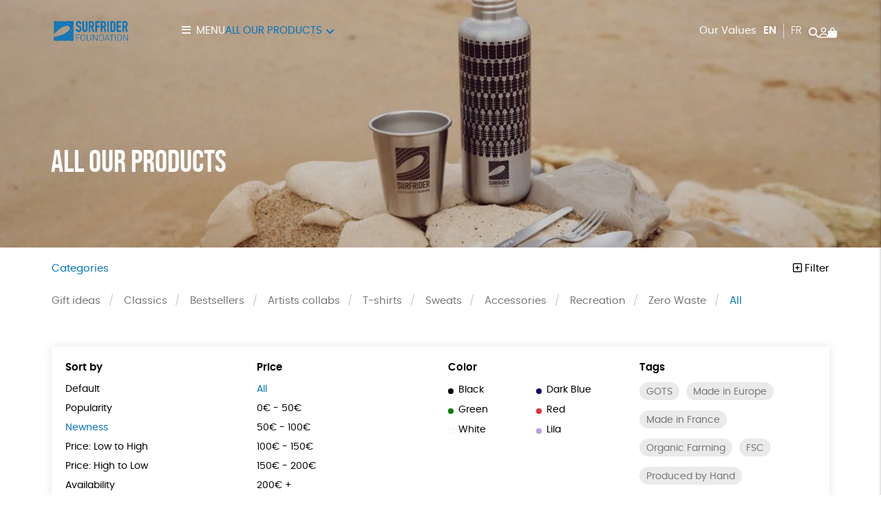

--- FILE ---
content_type: text/html; charset=UTF-8
request_url: https://shop.surfrider.eu/en/all-our-products/?orderby=newness&color=pink&product_tag=pefc
body_size: 12732
content:
<!DOCTYPE html><html lang=en-GB prefix="og: https://ogp.me/ns#"><head><meta http-equiv="Content-Type" content="text/html; charset=UTF-8"><meta name="viewport" content="width=device-width, initial-scale=1, maximum-scale=5.0"><link rel=preconnect href=https://www.googletagmanager.com><link rel=alternate href=https://shop.surfrider.eu/en/all-our-products/ hreflang=en><link rel=alternate href=https://shop.surfrider.eu/tous-nos-produits/ hreflang=fr><title>All our products &bull; Surfrider Foundation Europe Official Store</title><meta name="description" content="Products Archive &bull; Surfrider Foundation Europe Official Store"><meta name="robots" content="follow, index, max-snippet:-1, max-video-preview:-1, max-image-preview:large"><link rel=canonical href=https://shop.surfrider.eu/en/all-our-products/ ><meta property="og:locale" content="en_GB"><meta property="og:type" content="article"><meta property="og:title" content="All our products &bull; Surfrider Foundation Europe Official Store"><meta property="og:description" content="Products Archive &bull; Surfrider Foundation Europe Official Store"><meta property="og:url" content="https://shop.surfrider.eu/en/all-our-products/"><meta property="og:site_name" content="Surfrider Foundation Europe Official Store"><meta name="twitter:card" content="summary_large_image"><meta name="twitter:title" content="All our products &bull; Surfrider Foundation Europe Official Store"><meta name="twitter:description" content="Products Archive &bull; Surfrider Foundation Europe Official Store"><link rel=dns-prefetch href=//assets.pinterest.com><link rel=dns-prefetch href=//capi-automation.s3.us-east-2.amazonaws.com><style id=wp-img-auto-sizes-contain-inline-css>img:is([sizes=auto i],[sizes^="auto," i]){contain-intrinsic-size:3000px 1500px}</style><link rel=stylesheet href=https://shop.surfrider.eu/wp-content/cache/minify/74606.css media=all><link rel=stylesheet href=https://shop.surfrider.eu/wp-content/cache/minify/2f3fe.css media=all><link rel=stylesheet href=https://shop.surfrider.eu/wp-content/cache/minify/de657.css media=all><link rel=stylesheet href=https://shop.surfrider.eu/wp-content/cache/minify/c63c1.css media=all><link rel=stylesheet href=https://shop.surfrider.eu/wp-content/cache/minify/fe14e.css media=all><link rel=stylesheet href=https://shop.surfrider.eu/wp-content/cache/minify/f02d5.css media=all> <script src=https://shop.surfrider.eu/wp-includes/js/jquery/jquery.js id=jquery-js></script> <script src=https://shop.surfrider.eu/wp-content/plugins/woocommerce/assets/js/jquery-blockui/jquery.blockUI.min.js id=wc-jquery-blockui-js defer=defer data-wp-strategy=defer></script> <script id=wc-add-to-cart-js-extra>var wc_add_to_cart_params = {"ajax_url":"/wp-admin/admin-ajax.php","wc_ajax_url":"/en/?wc-ajax=%%endpoint%%","i18n_view_cart":"View basket","cart_url":"https://shop.surfrider.eu/en/cart/","is_cart":"","cart_redirect_after_add":"no"};
//# sourceURL=wc-add-to-cart-js-extra</script> <script src=https://shop.surfrider.eu/wp-content/plugins/woocommerce/assets/js/frontend/add-to-cart.min.js id=wc-add-to-cart-js defer=defer data-wp-strategy=defer></script> <script src=https://shop.surfrider.eu/wp-content/plugins/woocommerce/assets/js/js-cookie/js.cookie.min.js id=wc-js-cookie-js defer=defer data-wp-strategy=defer></script> <script id=woocommerce-js-extra>var woocommerce_params = {"ajax_url":"/wp-admin/admin-ajax.php","wc_ajax_url":"/en/?wc-ajax=%%endpoint%%","i18n_password_show":"Show password","i18n_password_hide":"Hide password"};
//# sourceURL=woocommerce-js-extra</script> <script src=https://shop.surfrider.eu/wp-content/plugins/woocommerce/assets/js/frontend/woocommerce.min.js id=woocommerce-js defer=defer data-wp-strategy=defer></script> <link rel=https://api.w.org/ href=https://shop.surfrider.eu/wp-json/ ><meta name="p:domain_verify" content="668b0e821053dae80699a71e24024a7c"><meta name="google-site-verification" content="OxGOdsL6c8i8-bwtMvkm187HfaseM7om5oCsptc9KMA"><style>/*<![CDATA[*/:root{--color:#0073be;--darkcolor:#1a3047}.complementary-donation th span.donation:before{background-image:url('https://shop.surfrider.eu/wp-content/uploads/2022/03/solidarity-90x84.png')}/*]]>*/</style> <script>window.dataLayer = window.dataLayer || [];
window.dataLayer.push({'language': 'en'});
var rg_items = [];</script> <script>(function(w,d,s,l,i){w[l]=w[l]||[];w[l].push({'gtm.start':
new Date().getTime(),event:'gtm.js'});var f=d.getElementsByTagName(s)[0],
j=d.createElement(s),dl=l!='dataLayer'?'&l='+l:'';j.async=true;j.src=
'https://www.googletagmanager.com/gtm.js?id='+i+dl;f.parentNode.insertBefore(j,f);
})(window,document,'script','dataLayer','GTM-5TSCBJD');</script>  <noscript><style>.woocommerce-product-gallery{opacity:1 !important}</style></noscript> <script >!function(f,b,e,v,n,t,s){if(f.fbq)return;n=f.fbq=function(){n.callMethod?
					n.callMethod.apply(n,arguments):n.queue.push(arguments)};if(!f._fbq)f._fbq=n;
					n.push=n;n.loaded=!0;n.version='2.0';n.queue=[];t=b.createElement(e);t.async=!0;
					t.src=v;s=b.getElementsByTagName(e)[0];s.parentNode.insertBefore(t,s)}(window,
					document,'script','https://connect.facebook.net/en_US/fbevents.js');</script>  <script >fbq('init', '1899042566861352', {}, {
    "agent": "woocommerce_2-10.4.3-3.5.15"
});

				document.addEventListener( 'DOMContentLoaded', function() {
					// Insert placeholder for events injected when a product is added to the cart through AJAX.
					document.body.insertAdjacentHTML( 'beforeend', '<div class=\"wc-facebook-pixel-event-placeholder\"></div>' );
				}, false );</script> <style class=wp-fonts-local>@font-face{font-family:Poppins;font-style:normal;font-weight:300;font-display:swap;src:url('https://shop.surfrider.eu/wp-content/themes/rgshop-3/assets/fonts/poppins-light-webfont.woff2') format('woff2')}@font-face{font-family:Poppins;font-style:italic;font-weight:400;font-display:swap;src:url('https://shop.surfrider.eu/wp-content/themes/rgshop-3/assets/fonts/poppins-lightitalic-webfont.woff2') format('woff2')}@font-face{font-family:Poppins;font-style:normal;font-weight:400;font-display:swap;src:url('https://shop.surfrider.eu/wp-content/themes/rgshop-3/assets/fonts/poppins-regular-webfont.woff2') format('woff2')}@font-face{font-family:Poppins;font-style:italic;font-weight:400;font-display:swap;src:url('https://shop.surfrider.eu/wp-content/themes/rgshop-3/assets/fonts/poppins-italic-webfont.woff2') format('woff2')}@font-face{font-family:Poppins;font-style:normal;font-weight:500;font-display:swap;src:url('https://shop.surfrider.eu/wp-content/themes/rgshop-3/assets/fonts/poppins-semibold-webfont.woff2') format('woff2')}@font-face{font-family:Poppins;font-style:italic;font-weight:500;font-display:swap;src:url('https://shop.surfrider.eu/wp-content/themes/rgshop-3/assets/fonts/poppins-semibolditalic-webfont.woff2') format('woff2')}@font-face{font-family:Poppins;font-style:normal;font-weight:700;font-display:swap;src:url('https://shop.surfrider.eu/wp-content/themes/rgshop-3/assets/fonts/poppins-bold-webfont.woff2') format('woff2')}@font-face{font-family:Poppins;font-style:italic;font-weight:700;font-display:swap;src:url('https://shop.surfrider.eu/wp-content/themes/rgshop-3/assets/fonts/poppins-bolditalic-webfont.woff2') format('woff2')}@font-face{font-family:"Bebas Neue";font-style:regular;font-weight:normal;font-display:swap;src:url('https://shop.surfrider.eu/wp-content/themes/rgshop-3/assets/fonts/bebasneue-regular-webfont.woff2') format('woff2')}</style><link rel=icon href=https://shop.surfrider.eu/wp-content/uploads/2022/03/cropped-favicon-32x32.png sizes=32x32><link rel=icon href=https://shop.surfrider.eu/wp-content/uploads/2022/03/cropped-favicon-192x192.png sizes=192x192><link rel=apple-touch-icon href=https://shop.surfrider.eu/wp-content/uploads/2022/03/cropped-favicon-180x180.png><meta name="msapplication-TileImage" content="https://shop.surfrider.eu/wp-content/uploads/2022/03/cropped-favicon-270x270.png"> <script async src="https://www.googletagmanager.com/gtag/js?id=AW-1036496008"></script> <script>window.dataLayer = window.dataLayer || [];
			function gtag() { dataLayer.push(arguments); }
			gtag( 'consent', 'default', {
				analytics_storage: 'denied',
				ad_storage: 'denied',
				ad_user_data: 'denied',
				ad_personalization: 'denied',
				region: ['AT', 'BE', 'BG', 'HR', 'CY', 'CZ', 'DK', 'EE', 'FI', 'FR', 'DE', 'GR', 'HU', 'IS', 'IE', 'IT', 'LV', 'LI', 'LT', 'LU', 'MT', 'NL', 'NO', 'PL', 'PT', 'RO', 'SK', 'SI', 'ES', 'SE', 'GB', 'CH'],
				wait_for_update: 500,
			} );
			gtag('js', new Date());
			gtag('set', 'developer_id.dOGY3NW', true);
			gtag("config", "AW-1036496008", { "groups": "GLA", "send_page_view": false });</script> <link rel=stylesheet href=https://shop.surfrider.eu/wp-content/cache/minify/a7589.css media=all></head><body class="archive post-type-archive post-type-archive-product wp-custom-logo wp-theme-rgshop-3 theme-rgshop-3 woocommerce-shop woocommerce woocommerce-page woocommerce-no-js fixed-header transparent-header"><header class=site-header><div class=container><div class=header-wrapper><div class="burger hide-on-large-only"> <a href=#slide-out data-target=slide-out class="sidenav-trigger burger-icon"><span class=screen-reader-text>menu</span></a></div><div class=site-logo> <a href=https://shop.surfrider.eu/en class=site-title><img width=990 height=427 src=https://shop.surfrider.eu/wp-content/uploads/2022/12/cropped-SF-Horizontal-Logo_RGB_Blue-Logo-990x427.png class=logo alt="Surfrider Foundation Europe Official Store" decoding=async fetchpriority=high srcset="https://shop.surfrider.eu/wp-content/uploads/2022/12/cropped-SF-Horizontal-Logo_RGB_Blue-Logo-990x427.png 990w, https://shop.surfrider.eu/wp-content/uploads/2022/12/cropped-SF-Horizontal-Logo_RGB_Blue-Logo-1600x690.png 1600w, https://shop.surfrider.eu/wp-content/uploads/2022/12/cropped-SF-Horizontal-Logo_RGB_Blue-Logo-768x331.png 768w, https://shop.surfrider.eu/wp-content/uploads/2022/12/cropped-SF-Horizontal-Logo_RGB_Blue-Logo-1536x662.png 1536w, https://shop.surfrider.eu/wp-content/uploads/2022/12/cropped-SF-Horizontal-Logo_RGB_Blue-Logo-2048x883.png 2048w, https://shop.surfrider.eu/wp-content/uploads/2022/12/cropped-SF-Horizontal-Logo_RGB_Blue-Logo-90x39.png 90w" sizes="(max-width: 990px) 100vw, 990px"></a></div><div class="nav hide-on-med-and-down"><ul id=nav-menu class=nav-menu><li id=menu-item-13563 class="burger menu-item menu-item-type-custom menu-item-object-custom menu-item-13563"><a href=#>Menu</a></li> <li id=menu-item-13172 class="mega-menu menu-item menu-item-type-post_type menu-item-object-page menu-item-has-children current-menu-item current_page_item menu-item-13172"><a href=https://shop.surfrider.eu/en/all-our-products/ aria-current=page>All our products</a><ul class="sub-menu depth-1"> <li id=menu-item-13588 class="menu-item menu-item-type-taxonomy menu-item-object-product_cat menu-item-13588"><a href=https://shop.surfrider.eu/en/product-category/gift-ideas-2/ ><img src=https://shop.surfrider.eu/wp-content/uploads/2025/11/Gift-ideas_1172_5-2-1-300x300.png width=300 height=300 alt="Gift ideas"><span class=title>Gift ideas</span></a></li> <li id=menu-item-13175 class="menu-item menu-item-type-taxonomy menu-item-object-product_cat menu-item-13175"><a href=https://shop.surfrider.eu/en/product-category/classics/ ><img src=https://shop.surfrider.eu/wp-content/uploads/2025/08/Sweat-unisexe-noir-Surfrider-logo-blanc_ON-DEMAND-PACK_4103_5-300x300.jpeg width=300 height=300 alt=Classics><span class=title>Classics</span></a></li> <li id=menu-item-13604 class="menu-item menu-item-type-taxonomy menu-item-object-product_cat menu-item-13604"><a href=https://shop.surfrider.eu/en/product-category/bestsellers/ ><img src=https://shop.surfrider.eu/wp-content/uploads/2025/11/Bestsellers_1141_5-5-300x300.png width=300 height=300 alt=Bestsellers><span class=title>Bestsellers</span></a></li> <li id=menu-item-13174 class="menu-item menu-item-type-taxonomy menu-item-object-product_cat menu-item-13174"><a href=https://shop.surfrider.eu/en/product-category/artists-collabs/ ><img src=https://shop.surfrider.eu/wp-content/uploads/2024/01/Collabs-artistes_348_5-1-300x300.jpeg width=300 height=300 alt="Artists collabs"><span class=title>Artists collabs</span></a></li> <li id=menu-item-13176 class="menu-item menu-item-type-taxonomy menu-item-object-product_cat menu-item-13176"><a href=https://shop.surfrider.eu/categorie-produit/sweats/ ><img src=https://shop.surfrider.eu/wp-content/uploads/2024/05/Sweats_350_5-2-1-300x300.png width=300 height=300 alt=Sweats><span class=title>Sweats</span></a></li> <li id=menu-item-13177 class="menu-item menu-item-type-taxonomy menu-item-object-product_cat menu-item-13177"><a href=https://shop.surfrider.eu/en/product-category/t-shirts/ ><img src=https://shop.surfrider.eu/wp-content/uploads/2024/05/48-300x300.jpg width=300 height=300 alt=T-shirts><span class=title>T-shirts</span></a></li> <li id=menu-item-13173 class="menu-item menu-item-type-taxonomy menu-item-object-product_cat menu-item-13173"><a href=https://shop.surfrider.eu/en/product-category/accessories/ ><img src=https://shop.surfrider.eu/wp-content/uploads/2023/06/The-Wave-Beach-Towel-SFE_ACCESSORIES_1611_5-300x300.jpeg width=300 height=300 alt=Accessories><span class=title>Accessories</span></a></li> <li id=menu-item-13545 class="menu-item menu-item-type-taxonomy menu-item-object-product_cat menu-item-13545"><a href=https://shop.surfrider.eu/en/product-category/recreation/ ><img src=https://shop.surfrider.eu/wp-content/uploads/2025/11/Recreation_1168_5-3-1-300x300.webp width=300 height=300 alt=Recreation><span class=title>Recreation</span></a></li> <li id=menu-item-13546 class="menu-item menu-item-type-taxonomy menu-item-object-product_cat menu-item-13546"><a href=https://shop.surfrider.eu/en/product-category/zero-waste/ ><img src=https://shop.surfrider.eu/wp-content/uploads/2025/11/Zero-Waste_1170_5-1-300x300.png width=300 height=300 alt="Zero Waste"><span class=title>Zero Waste</span></a></li></ul> </li></ul></div><div class=useful-links><ul id=topright-menu class="topright-menu hide-on-small-only"><li id=menu-item-13178 class="menu-item menu-item-type-post_type menu-item-object-page menu-item-13178"><a href=https://shop.surfrider.eu/en/our-values/ >Our Values</a></li></ul><ul class=icons-menu> <li class="languages hide-on-small-only"><ul class=lang-switcher> <li><a href=https://shop.surfrider.eu/en/all-our-products/ title=English class=current>en</a></li><li><a href=https://shop.surfrider.eu/tous-nos-produits/ title=Français class>fr</a></li></ul> </li> <li class=search><a href=# class=toggle-product-search aria-label=="Search"><i class="fa-solid fa-magnifying-glass"></i><span class=screen-reader-text>Search</span></a></li> <li class=account><a href=https://shop.surfrider.eu/en/my-account/ ><i class="fa-regular fa-user"></i><span class=screen-reader-text>My account</span></a></li> <li class=cart> <a class="cart-contents empty-cart" href=https://shop.surfrider.eu/en/cart/ id=cart-icon title="My Cart"> <i class="fa-solid fa-bag-shopping"></i> <span id=cart-count>0</span> </a> </li></ul></div></div></div></div></header><main id=rgoods-store class=shop><div class=rgoods-block-slider style="--minheight:360px";><div id=item-9j3eB-0><div class=valign-wrapper> <picture> <source media="(max-width: 600px)" srcset=https://shop.surfrider.eu/wp-content/uploads/2021/05/SURFRIDER_Shooting-12-990x742.jpg> <source media="(min-width: 602px)" srcset=https://shop.surfrider.eu/wp-content/uploads/2021/05/SURFRIDER_Shooting-12-1600x770.jpg> <img src=https://shop.surfrider.eu/wp-content/uploads/2021/05/SURFRIDER_Shooting-12-1600x770.jpg width=1600 height=770 alt class=rgbg-img loading=eager lazy=eager rel=preload as=image decoding=auto> </picture> <span class="overlay hide-on-small-only" style=opacity:0.15></span><div class="container hide-on-small-only"><div class=slide-title><div class=title></div><div class=subtitle>All our products</div></div></div></div><div class=hide-on-med-and-up><div class=container><div class=row><div class="col s12"><div class=mobile-slide-title><div class=title></div><div class=subtitle>All our products</div></div></div></div></div></div></div></div><div class=container><div class=row id=product-filters><div class="col s6"> <a href=# class=toggle-categories>Categories</a></div><div class="col s6 right-align"> <a href=# class=toggle-filters><i class="fa-regular fa-square-plus"></i> Filter</a></div><div class="col s12" id=shop-categories><ul id=categories class=categories><li id=menu-item-13631 class="menu-item menu-item-type-taxonomy menu-item-object-product_cat menu-item-13631"><a href=https://shop.surfrider.eu/en/product-category/gift-ideas/ >Gift ideas</a></li> <li id=menu-item-13023 class="menu-item menu-item-type-taxonomy menu-item-object-product_cat menu-item-13023"><a href=https://shop.surfrider.eu/en/product-category/classics/ >Classics</a></li> <li id=menu-item-13632 class="menu-item menu-item-type-taxonomy menu-item-object-product_cat menu-item-13632"><a href=https://shop.surfrider.eu/en/product-category/bestsellers/ >Bestsellers</a></li> <li id=menu-item-8945 class="menu-item menu-item-type-taxonomy menu-item-object-product_cat menu-item-8945"><a href=https://shop.surfrider.eu/en/product-category/artists-collabs/ >Artists collabs</a></li> <li id=menu-item-9074 class="menu-item menu-item-type-taxonomy menu-item-object-product_cat menu-item-9074"><a href=https://shop.surfrider.eu/en/product-category/t-shirts/ >T-shirts</a></li> <li id=menu-item-9086 class="menu-item menu-item-type-taxonomy menu-item-object-product_cat menu-item-9086"><a href=https://shop.surfrider.eu/en/product-category/sweats-eng/ >Sweats</a></li> <li id=menu-item-2223 class="menu-item menu-item-type-taxonomy menu-item-object-product_cat menu-item-2223"><a href=https://shop.surfrider.eu/en/product-category/accessories/ >Accessories</a></li> <li id=menu-item-13532 class="menu-item menu-item-type-taxonomy menu-item-object-product_cat menu-item-13532"><a href=https://shop.surfrider.eu/categorie-produit/recreation/ >Recreation</a></li> <li id=menu-item-13531 class="menu-item menu-item-type-taxonomy menu-item-object-product_cat menu-item-13531"><a href=https://shop.surfrider.eu/en/product-category/zero-waste/ >Zero Waste</a></li> <li id=menu-item-2228 class="menu-item menu-item-type-post_type menu-item-object-page current-menu-item current_page_item menu-item-2228"><a href=https://shop.surfrider.eu/en/all-our-products/ aria-current=page>All</a></li></ul></div><div class="col s12 visible" id=shop-filters><div class=filters-wrapper><div class=row><div class="col s12 m6 l3"><div class=title>Sort by</div><ul class=sortby> <li><a href="https://shop.surfrider.eu/en/all-our-products/?orderby&color=pink">Default</a></li><li><a href="https://shop.surfrider.eu/en/all-our-products/?orderby=popularity&color=pink">Popularity</a></li><li><a href="https://shop.surfrider.eu/en/all-our-products/?orderby=newness&color=pink" class=current>Newness</a></li><li><a href="https://shop.surfrider.eu/en/all-our-products/?orderby=price&color=pink">Price: Low to High</a></li><li><a href="https://shop.surfrider.eu/en/all-our-products/?orderby=price-desc&color=pink">Price: High to Low</a></li><li><a href="https://shop.surfrider.eu/en/all-our-products/?orderby=availability&color=pink">Availability</a></li></ul></div><div class="col s12 m6 l3"><div class=title>Price</div><ul class=price> <li><a href="https://shop.surfrider.eu/en/all-our-products/?orderby=newness&color=pink&price" class=current>All</a></li><li><a href="https://shop.surfrider.eu/en/all-our-products/?orderby=newness&color=pink&price=0|50">0&euro; - 50&euro;</a></li><li><a href="https://shop.surfrider.eu/en/all-our-products/?orderby=newness&color=pink&price=50|100">50&euro; - 100&euro;</a></li><li><a href="https://shop.surfrider.eu/en/all-our-products/?orderby=newness&color=pink&price=100|150">100&euro; - 150&euro;</a></li><li><a href="https://shop.surfrider.eu/en/all-our-products/?orderby=newness&color=pink&price=150|200">150&euro; - 200&euro;</a></li><li><a href="https://shop.surfrider.eu/en/all-our-products/?orderby=newness&color=pink&price=200|9999">200&euro; +</a></li></ul></div><div class="col s12 m6 l3"><div class=title>Color</div><ul class=color> <li><a href="https://shop.surfrider.eu/en/all-our-products/?orderby=newness&color=black"><span class=color-code style=background:#020202></span>Black</a></li><li><a href="https://shop.surfrider.eu/en/all-our-products/?orderby=newness&color=dark-blue"><span class=color-code style=background:#0f056b></span>Dark Blue</a></li><li><a href="https://shop.surfrider.eu/en/all-our-products/?orderby=newness&color=green"><span class=color-code style=background:#008000></span>Green</a></li><li><a href="https://shop.surfrider.eu/en/all-our-products/?orderby=newness&color=red"><span class=color-code style=background:#dd3333></span>Red</a></li><li><a href="https://shop.surfrider.eu/en/all-our-products/?orderby=newness&color=white"><span class=color-code style=background:#ffffff></span>White</a></li><li><a href="https://shop.surfrider.eu/en/all-our-products/?orderby=newness&color=lila"><span class=color-code style=background:#c09ee2></span>Lila</a></li></ul></div><div class="col s12 m6 l3"><div class=title>Tags</div><div class=tags> <a href="https://shop.surfrider.eu/en/product-tag/gots/?orderby=newness&color=pink" class=product-tag>GOTS</a><a href="https://shop.surfrider.eu/en/product-tag/made-in-europe/?orderby=newness&color=pink" class=product-tag>Made in Europe</a><a href="https://shop.surfrider.eu/en/product-tag/made-in-france/?orderby=newness&color=pink" class=product-tag>Made in France</a><a href="https://shop.surfrider.eu/en/product-tag/organic-farming/?orderby=newness&color=pink" class=product-tag>Organic Farming</a><a href="https://shop.surfrider.eu/en/product-tag/fsc/?orderby=newness&color=pink" class=product-tag>FSC</a><a href="https://shop.surfrider.eu/en/product-tag/produced-by-hand/?orderby=newness&color=pink" class=product-tag>Produced by Hand</a><a href="https://shop.surfrider.eu/en/product-tag/organic-appareal/?orderby=newness&color=pink" class=product-tag>Organic Appareal</a><a href="https://shop.surfrider.eu/en/product-tag/oeko-tex/?orderby=newness&color=pink" class=product-tag>Oeko-Tex</a><a href="https://shop.surfrider.eu/en/product-tag/made-in-spain/?orderby=newness&color=pink" class=product-tag>Made in Spain</a><a href="https://shop.surfrider.eu/en/product-tag/pefc/?orderby=newness&color=pink" class=product-tag>PEFC</a><a href="https://shop.surfrider.eu/en/product-tag/recycled-materials/?orderby=newness&color=pink" class=product-tag>Recycled materials</a></div></div><div class="col s12 center-align"> <a href=https://shop.surfrider.eu/en/all-our-products/ class=reset-filters>reset all filters</a></div></div></div></div></div><div class=woocommerce-no-products-found><div class=woocommerce-info role=status> No products were found matching your selection.</div></div></div></main><div id=slide-out class=sidenav> <a class=site-logo href=https://shop.surfrider.eu/en><img width=990 height=427 src=https://shop.surfrider.eu/wp-content/uploads/2022/12/cropped-SF-Horizontal-Logo_RGB_Blue-Logo-990x427.png class=logo alt="Surfrider Foundation Europe Official Store" decoding=async loading=lazy srcset="https://shop.surfrider.eu/wp-content/uploads/2022/12/cropped-SF-Horizontal-Logo_RGB_Blue-Logo-990x427.png 990w, https://shop.surfrider.eu/wp-content/uploads/2022/12/cropped-SF-Horizontal-Logo_RGB_Blue-Logo-1600x690.png 1600w, https://shop.surfrider.eu/wp-content/uploads/2022/12/cropped-SF-Horizontal-Logo_RGB_Blue-Logo-768x331.png 768w, https://shop.surfrider.eu/wp-content/uploads/2022/12/cropped-SF-Horizontal-Logo_RGB_Blue-Logo-1536x662.png 1536w, https://shop.surfrider.eu/wp-content/uploads/2022/12/cropped-SF-Horizontal-Logo_RGB_Blue-Logo-2048x883.png 2048w, https://shop.surfrider.eu/wp-content/uploads/2022/12/cropped-SF-Horizontal-Logo_RGB_Blue-Logo-90x39.png 90w" sizes="auto, (max-width: 990px) 100vw, 990px"></a> <a href=# class=menu-back aria-label=back><i class="fa-solid fa-arrow-left"></i> back</a><ul id=mobile-nav class=mobile-menu><li id=menu-item-13180 class="menu-item menu-item-type-post_type menu-item-object-page menu-item-has-children current-menu-item current_page_item menu-item-13180"><a href=https://shop.surfrider.eu/en/all-our-products/ aria-current=page>All our products</a><ul class="sub-menu depth-1"> <li id=menu-item-13578 class="menu-item menu-item-type-taxonomy menu-item-object-product_cat menu-item-13578"><a href=https://shop.surfrider.eu/en/product-category/gift-ideas/ ><img src=https://shop.surfrider.eu/wp-content/uploads/2025/11/Gift-ideas_1172_5-1-120x120.png width=300 height=300 alt="Gift ideas"><span class=title>Gift ideas</span></a></li> <li id=menu-item-13183 class="menu-item menu-item-type-taxonomy menu-item-object-product_cat menu-item-13183"><a href=https://shop.surfrider.eu/en/product-category/classics/ ><img src=https://shop.surfrider.eu/wp-content/uploads/2025/08/Sweat-unisexe-noir-Surfrider-logo-blanc_ON-DEMAND-PACK_4103_5-120x120.jpeg width=300 height=300 alt=Classics><span class=title>Classics</span></a></li> <li id=menu-item-13629 class="menu-item menu-item-type-taxonomy menu-item-object-product_cat menu-item-13629"><a href=https://shop.surfrider.eu/en/product-category/bestsellers/ ><img src=https://shop.surfrider.eu/wp-content/uploads/2025/11/Bestsellers_1141_5-5-120x120.png width=300 height=300 alt=Bestsellers><span class=title>Bestsellers</span></a></li> <li id=menu-item-13182 class="menu-item menu-item-type-taxonomy menu-item-object-product_cat menu-item-13182"><a href=https://shop.surfrider.eu/en/product-category/artists-collabs/ ><img src=https://shop.surfrider.eu/wp-content/uploads/2024/01/Collabs-artistes_348_5-1-120x120.jpeg width=300 height=300 alt="Artists collabs"><span class=title>Artists collabs</span></a></li> <li id=menu-item-13184 class="menu-item menu-item-type-taxonomy menu-item-object-product_cat menu-item-13184"><a href=https://shop.surfrider.eu/categorie-produit/sweats/ ><img src=https://shop.surfrider.eu/wp-content/uploads/2024/05/Sweats_350_5-2-1-120x120.png width=300 height=300 alt=Sweats><span class=title>Sweats</span></a></li> <li id=menu-item-13185 class="menu-item menu-item-type-taxonomy menu-item-object-product_cat menu-item-13185"><a href=https://shop.surfrider.eu/categorie-produit/t-shirts/ ><img src=https://shop.surfrider.eu/wp-content/uploads/2024/05/48-120x120.jpg width=300 height=300 alt=T-shirts><span class=title>T-shirts</span></a></li> <li id=menu-item-13181 class="menu-item menu-item-type-taxonomy menu-item-object-product_cat menu-item-13181"><a href=https://shop.surfrider.eu/en/product-category/accessories/ ><img src=https://shop.surfrider.eu/wp-content/uploads/2023/06/The-Wave-Beach-Towel-SFE_ACCESSORIES_1611_5-120x120.jpeg width=300 height=300 alt=Accessories><span class=title>Accessories</span></a></li> <li id=menu-item-13571 class="menu-item menu-item-type-taxonomy menu-item-object-product_cat menu-item-13571"><a href=https://shop.surfrider.eu/en/product-category/zero-waste/ ><img src=https://shop.surfrider.eu/wp-content/uploads/2025/11/Zero-Waste_1170_5-1-120x120.png width=300 height=300 alt="Zero Waste"><span class=title>Zero Waste</span></a></li> <li id=menu-item-13573 class="menu-item menu-item-type-taxonomy menu-item-object-product_cat menu-item-13573"><a href=https://shop.surfrider.eu/en/product-category/recreation/ ><img src=https://shop.surfrider.eu/wp-content/uploads/2025/11/Recreation_1168_5-3-1-120x120.webp width=300 height=300 alt=Recreation><span class=title>Recreation</span></a></li></ul> </li> <li id=menu-item-13186 class="toggle-product-search menu-item menu-item-type-custom menu-item-object-custom menu-item-13186"><a href=#>Search</a></li> <li id=menu-item-13191 class="menu-item menu-item-type-post_type menu-item-object-page menu-item-13191"><a href=https://shop.surfrider.eu/en/our-values/ >Our Values</a></li> <li id=menu-item-13192 class="menu-item menu-item-type-post_type menu-item-object-page menu-item-13192"><a href=https://shop.surfrider.eu/en/oursambassadors/ >Ours ambassadors</a></li> <li id=menu-item-13189 class="account menu-item menu-item-type-post_type menu-item-object-page menu-item-13189"><a href=https://shop.surfrider.eu/en/my-account/ >My account</a></li> <li id=menu-item-13188 class="faq menu-item menu-item-type-post_type menu-item-object-page menu-item-13188"><a href=https://shop.surfrider.eu/en/faq/ >FAQ</a></li> <li id=menu-item-13190 class="tracking menu-item menu-item-type-post_type menu-item-object-page menu-item-13190"><a href=https://shop.surfrider.eu/en/order-tracking/ >Order tracking</a></li> <li id=menu-item-13187 class="contact menu-item menu-item-type-post_type menu-item-object-page menu-item-13187"><a href=https://shop.surfrider.eu/en/contact-us/ >Contact us</a></li> <li id=menu-item-13193 class="menu-item menu-item-type-post_type menu-item-object-page menu-item-13193"><a href=https://shop.surfrider.eu/en/return-items/ >Return items</a></li></ul>	<a href=# class=sidenav-close title=Close><span class=close-icon></span></a></div><div id=infoslide class=sidenav><div class=infoslide-content></div> <a href=# class=sidenav-close title=Close><span class=close-icon></span></a></div><div class=rgoods-footer-arguments><div class=container><div class=argument> <a href=# data-target=2256 class=infoslide-trigger><div class=icon><img width=90 height=141 src=https://shop.surfrider.eu/wp-content/uploads/2022/03/ecology-90x141.png class=rgicon-img alt decoding=async loading=lazy srcset="https://shop.surfrider.eu/wp-content/uploads/2022/03/ecology-90x141.png 90w, https://shop.surfrider.eu/wp-content/uploads/2022/03/ecology.png 128w" sizes="auto, (max-width: 90px) 100vw, 90px">></div><div class=title>An eco-friendly purchase</div><div class=subtitle> products selected by RGoods</div> </a></div><div class=argument> <a href=# data-target=2257 class=infoslide-trigger><div class=icon><img width=90 height=100 src=https://shop.surfrider.eu/wp-content/uploads/2022/03/like-90x100.png class=rgicon-img alt decoding=async loading=lazy srcset="https://shop.surfrider.eu/wp-content/uploads/2022/03/like-90x100.png 90w, https://shop.surfrider.eu/wp-content/uploads/2022/03/like.png 180w" sizes="auto, (max-width: 90px) 100vw, 90px">></div><div class=title>Refund guarantee</div><div class=subtitle>14 days to change your mind</div> </a></div><div class=argument> <a href=# data-target=2258 class=infoslide-trigger><div class=icon><img width=90 height=50 src=https://shop.surfrider.eu/wp-content/uploads/2022/03/delivery-90x50.png class=rgicon-img alt decoding=async loading=lazy srcset="https://shop.surfrider.eu/wp-content/uploads/2022/03/delivery-90x50.png 90w, https://shop.surfrider.eu/wp-content/uploads/2022/03/delivery.png 201w" sizes="auto, (max-width: 90px) 100vw, 90px">></div><div class=title>Delivery</div><div class=subtitle>within 1 to 4 working days</div> </a></div><div class=argument> <a href=# data-target=2259 class=infoslide-trigger><div class=icon><img width=90 height=84 src=https://shop.surfrider.eu/wp-content/uploads/2022/03/solidarity-90x84.png class=rgicon-img alt decoding=async loading=lazy srcset="https://shop.surfrider.eu/wp-content/uploads/2022/03/solidarity-90x84.png 90w, https://shop.surfrider.eu/wp-content/uploads/2022/03/solidarity.png 199w" sizes="auto, (max-width: 90px) 100vw, 90px">></div><div class=title>Purchase as an act of solidarity</div><div class=subtitle>Your purchases finance our actions</div> </a></div><div class=argument> <a href=# data-target=2260 class=infoslide-trigger><div class=icon><img width=90 height=72 src=https://shop.surfrider.eu/wp-content/uploads/2022/03/security-payment-90x72.png class=rgicon-img alt decoding=async loading=lazy srcset="https://shop.surfrider.eu/wp-content/uploads/2022/03/security-payment-90x72.png 90w, https://shop.surfrider.eu/wp-content/uploads/2022/03/security-payment.png 200w" sizes="auto, (max-width: 90px) 100vw, 90px">></div><div class=title>Secure online payment</div><div class=subtitle>By Credit Card, Paypal, ApplePay</div> </a></div></div></div><footer class=page-footer><div class=container><div class=footer-widgets><div class="column categories"><div id=text-6 class=footer-widget><div class=widget-title>Our products</div><div class=textwidget><ul> <li><a href=https://shop.surfrider.eu/en/product-category/artists-collabs/ >Artistics collaborations</a></li> <li><a href=https://shop.surfrider.eu/en/product-category/classics/ >Classics</a></li> <li><a href=https://shop.surfrider.eu/en/product-category/sweats-eng/ >Sweatshirts</a></li> <li><a href=https://shop.surfrider.eu/en/product-category/t-shirts/ >T-shirts</a></li> <li><a href=https://shop.surfrider.eu/en/product-category/accessories/ >Accessories</a></li></ul></div></div></div><div class="column brands"><div id=text-8 class=footer-widget><div class=widget-title>The shop</div><div class=textwidget><ul> <li><a href=https://shop.surfrider.eu/en/our-values>Our values</a></li> <li><a href=https://shop.surfrider.eu/en/sales-conditions/ >Sales conditions</a></li> <li><a href=https://shop.surfrider.eu/en/privacy-policy/ >Privacy policy</a></li> <li><a href=https://shop.surfrider.eu/en/legal-note/ >Legal note</a></li></ul><p></p></div></div></div><div class="column customer"><div id=text-7 class=footer-widget><div class=widget-title>Help</div><div class=textwidget><ul> <li><a href=https://shop.surfrider.eu/en/faq/ >FAQ</a></li> <li><a href=https://shop.surfrider.eu/en/order-tracking/ >Order tracking</a></li> <li><a href=https://shop.surfrider.eu/en/contact-us/ >Contact us</a></li> <li><a href=https://shop.surfrider.eu/en/return-items/ >Return items</a></li></ul><p></p></div></div></div><div class="column informations"><div id=rgoods-social-3 class=footer-widget><div class=widget-title>Follow us</div><ul class=social-menu><li class=icon><a href=https://www.facebook.com/surfridereurope rel="nofollow noopener noreferrer" title="Follow us on Facebook" target=_blank rel=noopener><i class="fa-brands fa-facebook-f" aria-hidden=true></i></a></li><li class=icon><a href=https://twitter.com/surfridereurope/ rel="nofollow noopener noreferrer" title="Follow us on Twitter" target=_blank rel=noopener><i class="fa-brands fa-x-twitter" aria-hidden=true></i></a></li><li class=icon><a href=https://www.instagram.com/surfridereurope/ rel="nofollow noopener noreferrer" title="Follow us on Instagram" target=_blank rel=noopener><i class="fa-brands fa-instagram" aria-hidden=true></i></a></li></ul></div><div id=text-9 class=footer-widget><div class=widget-title>Partners &#038; Ambassadors</div><div class=textwidget><ul> <li><a href=https://shop.surfrider.eu/cartes-ethikdo/ >éthiKdo cards</a></li> <li><a href=https://shop.surfrider.eu/en/oursambassadors/ >Our ambassadors</a></li></ul></div></div></div></div></div><div class=signature><div class=container><div class=author><a href=https://www.rgoods.com class=rgoods target=_blank>Powered with <i class="fa fa-heart" aria-hidden=true></i> by RGOODS</a></div><div class=hosting><a href=https://www.infomaniak.com/fr/hebergeur-ecologique rel=nofollow target=_blank>Green hosting certified ISO14001 powered with <i class="fa fa-heart" aria-hidden=true></i> by Infomaniak</a></div></div></div></footer><div id=search-wrapper><div class=search-overlay></div><div class=white><div class=container><div id=product-search><form role=search action=https://shop.surfrider.eu/en/ method=get class=products-search-form> <input type=hidden name=post_type value=product> <input type=text name=s id=search value placeholder=Search> <label for=search class=screen-reader-text>Search product</label> <a href=# class=toggle-product-search aria-label=Close><span class=close-icon></span></a></form></div><div id=search-result><div id=search-response></div></div></div></div></div> <a href=# class=arrow-top title="Back to top"></a> <script type=speculationrules>{"prefetch":[{"source":"document","where":{"and":[{"href_matches":"/*"},{"not":{"href_matches":["/wp-*.php","/wp-admin/*","/wp-content/uploads/*","/wp-content/*","/wp-content/plugins/*","/wp-content/themes/rgshop-3/*","/*\\?(.+)"]}},{"not":{"selector_matches":"a[rel~=\"nofollow\"]"}},{"not":{"selector_matches":".no-prefetch, .no-prefetch a"}}]},"eagerness":"conservative"}]}</script>  <noscript> <img height=1 width=1 style=display:none alt=fbpx src="https://www.facebook.com/tr?id=1899042566861352&ev=PageView&noscript=1"> </noscript>  <script>!function(e){if(!window.pintrk){window.pintrk=function(){window.pintrk.queue.push(Array.prototype.slice.call(arguments))};var n=window.pintrk;n.queue=[],n.version="3.0";var t=document.createElement("script");t.async=!0,t.src=e;var r=document.getElementsByTagName("script")[0];r.parentNode.insertBefore(t,r)}}("https://s.pinimg.com/ct/core.js");

  pintrk('load', '2613350525510', { np: "woocommerce" } );
  pintrk('page');</script>  <script>pintrk( 'track', 'PageVisit' , {"event_id":"page695cdd79cbab2"});</script><script id=pinterest-tag-placeholder></script><noscript><img height=1 width=1 style=display:none; alt src="https://ct.pinterest.com/v3/?tid=2613350525510&noscript=1"></noscript> <script>(function () {
			var c = document.body.className;
			c = c.replace(/woocommerce-no-js/, 'woocommerce-js');
			document.body.className = c;
		})();</script> <script id=pll_cookie_script-js-after>(function() {
				var expirationDate = new Date();
				expirationDate.setTime( expirationDate.getTime() + 31536000 * 1000 );
				document.cookie = "pll_language=en; expires=" + expirationDate.toUTCString() + "; path=/; domain=shop.surfrider.eu; secure; SameSite=Lax";
			}());

//# sourceURL=pll_cookie_script-js-after</script> <script async defer src=//assets.pinterest.com/js/pinit.js></script> <script src=https://capi-automation.s3.us-east-2.amazonaws.com/public/client_js/capiParamBuilder/clientParamBuilder.bundle.js id=facebook-capi-param-builder-js></script> <script id=facebook-capi-param-builder-js-after>if (typeof clientParamBuilder !== "undefined") {
					clientParamBuilder.processAndCollectAllParams(window.location.href);
				}
//# sourceURL=facebook-capi-param-builder-js-after</script> <script src=https://shop.surfrider.eu/wp-content/plugins/pinterest-for-woocommerce/assets/js/pinterest-for-woocommerce-save-button.min.js id=pinterest-for-woocommerce-save-button-js></script> <script src=https://shop.surfrider.eu/wp-content/themes/rgshop-3/vendor/materialize/materialize.min.js id=materialize-js></script> <script src=https://shop.surfrider.eu/wp-content/themes/rgshop-3/vendor/matchheight/jquery.matchheight.min.js id=match-js></script> <script src=https://shop.surfrider.eu/wp-content/themes/rgshop-3/vendor/slick/slick.min.js id=slick-js></script> <script src=https://shop.surfrider.eu/wp-includes/js/imagesloaded.min.js id=imagesloaded-js></script> <script src=https://shop.surfrider.eu/wp-content/themes/rgshop-3/vendor/infinitescroll/infinite-scroll.pkgd.min.js id=infinite-js></script> <script id=rgoods-js-extra>var rgoods = {"ajaxurl":"https://shop.surfrider.eu/wp-admin/admin-ajax.php","home_url":"https://shop.surfrider.eu/en","cart_url":"https://shop.surfrider.eu/en/cart/","checkout_url":"https://shop.surfrider.eu/en/checkout/","currency_symbol":"\u20ac","please_wait":"Please wait\u2026","add_to_cart":"Add to basket","choose_option":"Choose options","wl_success_msg":"Thank you! Your email has been added to the list","wl_remove_msg":"Do you really want to remove this item?","wl_empty_list":"Your wishlist is empty","share_confirm":"Your message has been sent!","unavailable_var":"This choice is not available","return_text":"Send me the returning slip and instructions","return_success":"Please check your emails, we have sent you your return slip and instructions.","max_qty_value":"max quantity reached for this product!","contact_confirm":"Thank you! Your message has been sent.","empty_result":"Sorry, no result found"};
//# sourceURL=rgoods-js-extra</script> <script src=https://shop.surfrider.eu/wp-content/themes/rgshop-3/assets/js/rgshop.51203.js id=rgoods-js></script> <script src=https://shop.surfrider.eu/wp-content/themes/rgshop-3/vendor/swipebox/js/jquery.swipebox.min.js id=swipebox-js></script> <script src=https://shop.surfrider.eu/wp-includes/js/dist/hooks.min.js id=wp-hooks-js></script> <script id=gla-gtag-events-js-extra>var glaGtagData = {"currency_minor_unit":"2","products":[]};
//# sourceURL=gla-gtag-events-js-extra</script> <script src=https://shop.surfrider.eu/wp-content/plugins/google-listings-and-ads/js/build/gtag-events.js id=gla-gtag-events-js></script>  <script>jQuery(function($) { 
/* WooCommerce Facebook Integration Event Tracking */
fbq('set', 'agent', 'woocommerce_2-10.4.3-3.5.15', '1899042566861352');
fbq('track', 'PageView', {
    "source": "woocommerce_2",
    "version": "10.4.3",
    "pluginVersion": "3.5.15",
    "user_data": {}
}, {
    "eventID": "6f66cc13-ae14-4b87-b4f0-63844ab37f93"
});
 });</script> <script>dataLayer.push({ ecommerce: null });
dataLayer.push({
	event: "view_item_list",
	ecommerce: {
		item_list_id: "shop-page",
		item_list_name: "Page Boutique",
		items: rg_items
	}
});</script> <script>$(document).ready(function() {
		if( !sessionStorage.getItem('catalog') ){
			sessionStorage.setItem('catalog', JSON.stringify({"13466":{"url":"https:\/\/shop.surfrider.eu\/sweat-a-capuche-unisexe-kaki-pelican\/","thumbnail":"https:\/\/shop.surfrider.eu\/wp-content\/uploads\/2025\/11\/Sweat-a-capuche-unisexe-kaki-Pelican_ON-DEMAND-PACK_6870_5-300x300.jpeg","name":"Sweat \u00e0 capuche unisexe kaki - P\u00e9lican","price":"<span class=\"woocommerce-Price-amount amount\"><bdi>79,00<span class=\"woocommerce-Price-currencySymbol\">&euro;<\/span><\/bdi><\/span>"},"13450":{"url":"https:\/\/shop.surfrider.eu\/sweat-a-capuche-unisexe-noir-glisse-urbaine\/","thumbnail":"https:\/\/shop.surfrider.eu\/wp-content\/uploads\/2025\/11\/Sweat-a-capuche-unisexe-noir-Glisse-urbaine_ON-DEMAND-PACK_6866_5-300x300.jpeg","name":"Sweat \u00e0 capuche unisexe noir - Glisse urbaine","price":"<span class=\"woocommerce-Price-amount amount\"><bdi>79,00<span class=\"woocommerce-Price-currencySymbol\">&euro;<\/span><\/bdi><\/span>"},"13440":{"url":"https:\/\/shop.surfrider.eu\/sweat-a-capuche-unisexe-noir-pelican\/","thumbnail":"https:\/\/shop.surfrider.eu\/wp-content\/uploads\/2025\/11\/Sweat-a-capuche-unisexe-noir-Pelican_ON-DEMAND-PACK_6869_5-300x300.jpeg","name":"Sweat \u00e0 capuche unisexe noir - P\u00e9lican","price":"<span class=\"woocommerce-Price-amount amount\"><bdi>79,00<span class=\"woocommerce-Price-currencySymbol\">&euro;<\/span><\/bdi><\/span>"},"13417":{"url":"https:\/\/shop.surfrider.eu\/sweat-unisexe-olive-retro\/","thumbnail":"https:\/\/shop.surfrider.eu\/wp-content\/uploads\/2025\/11\/Sweat-unisexe-Olive-retro_ON-DEMAND-PACK_6865_5-1-300x300.jpeg","name":"Sweat unisexe - Olive r\u00e9tro","price":"<span class=\"woocommerce-Price-amount amount\"><bdi>59,00<span class=\"woocommerce-Price-currencySymbol\">&euro;<\/span><\/bdi><\/span>"},"13388":{"url":"https:\/\/shop.surfrider.eu\/t-shirt-unisexe-coeurs-sur-la-vague\/","thumbnail":"https:\/\/shop.surfrider.eu\/wp-content\/uploads\/2025\/11\/T-shirt-unisexe-Coeurs-sur-la-vague_ON-DEMAND-PACK_6861_5-1-300x300.jpeg","name":"T-shirt unisexe - C\u0153urs sur la vague","price":"<span class=\"woocommerce-Price-amount amount\"><bdi>34,90<span class=\"woocommerce-Price-currencySymbol\">&euro;<\/span><\/bdi><\/span>"},"13360":{"url":"https:\/\/shop.surfrider.eu\/t-shirt-unisexe-retro\/","thumbnail":"https:\/\/shop.surfrider.eu\/wp-content\/uploads\/2025\/11\/T-shirt-unisexe-Retro_ON-DEMAND-PACK_6871_5-2-300x300.jpeg","name":"T-shirt unisexe - R\u00e9tro","price":"<span class=\"woocommerce-Price-amount amount\"><bdi>34,90<span class=\"woocommerce-Price-currencySymbol\">&euro;<\/span><\/bdi><\/span>"},"13338":{"url":"https:\/\/shop.surfrider.eu\/t-shirt-unisexe-glisse-urbaine\/","thumbnail":"https:\/\/shop.surfrider.eu\/wp-content\/uploads\/2025\/12\/T-shirt-unisexe-Glisse-urbaine_ON-DEMAND-PACK_6868_5-300x300.jpeg","name":"T-shirt unisexe - Glisse urbaine","price":"<span class=\"woocommerce-Price-amount amount\"><bdi>34,90<span class=\"woocommerce-Price-currencySymbol\">&euro;<\/span><\/bdi><\/span>"},"13307":{"url":"https:\/\/shop.surfrider.eu\/t-shirt-unisexe-surfing-ramen\/","thumbnail":"https:\/\/shop.surfrider.eu\/wp-content\/uploads\/2025\/11\/T-shirt-unisexe-Surfing-ramen_ON-DEMAND-PACK_6872_5-300x300.jpeg","name":"T-shirt unisexe - Surfing Ramen","price":"<span class=\"woocommerce-Price-amount amount\"><bdi>34,90<span class=\"woocommerce-Price-currencySymbol\">&euro;<\/span><\/bdi><\/span>"},"13259":{"url":"https:\/\/shop.surfrider.eu\/surfrider-surfwax-box\/","thumbnail":false,"name":"Surfrider Surfwax Box","price":"<span class=\"woocommerce-Price-amount amount\"><bdi>1,00<span class=\"woocommerce-Price-currencySymbol\">&euro;<\/span><\/bdi><\/span>"},"13242":{"url":"https:\/\/shop.surfrider.eu\/porte-monnaie-upcycle\/","thumbnail":"https:\/\/shop.surfrider.eu\/wp-content\/uploads\/2025\/11\/Porte-monnaie-upcycle_All_6838_5-300x300.jpeg","name":"Porte-monnaie upcycl\u00e9","price":null},"13240":{"url":"https:\/\/shop.surfrider.eu\/kit-wax-et-waxbox-en-bois-grave-avec-peigne-surfrider\/","thumbnail":"https:\/\/shop.surfrider.eu\/wp-content\/uploads\/2025\/11\/Kit-Wax-et-Waxbox-en-bois-grave-avec-peigne-Surfrider_All_6901_5-300x300.jpeg","name":"Kit Wax et Waxbox en bois grav\u00e9 avec peigne \"Surfrider\"","price":"<span class=\"woocommerce-Price-amount amount\"><bdi>19,00<span class=\"woocommerce-Price-currencySymbol\">&euro;<\/span><\/bdi><\/span>"},"13088":{"url":"https:\/\/shop.surfrider.eu\/t-shirt-unisexe-boucan-canot-je-laime-et-je-la-protege\/","thumbnail":"https:\/\/shop.surfrider.eu\/wp-content\/uploads\/2025\/11\/T-shirt-unisexe-Boucan-Canot-je-laime-et-je-la-protege_ON-DEMAND-PACK_6883_5-3-300x300.jpeg","name":"T-shirt unisexe - Boucan-Canot je l'aime, je la prot\u00e8ge","price":"<span class=\"woocommerce-Price-amount amount\"><bdi>34,90<span class=\"woocommerce-Price-currencySymbol\">&euro;<\/span><\/bdi><\/span>"},"13066":{"url":"https:\/\/shop.surfrider.eu\/t-shirt-unisexe-sciotot-je-laime-je-la-protege\/","thumbnail":"https:\/\/shop.surfrider.eu\/wp-content\/uploads\/2025\/11\/T-shirt-unisexe-Sciotot-je-laime-je-la-protege_ON-DEMAND-PACK_6882_5-2-300x300.jpeg","name":"T-shirt unisexe - Sciotot je l'aime, je la prot\u00e8ge","price":"<span class=\"woocommerce-Price-amount amount\"><bdi>34,90<span class=\"woocommerce-Price-currencySymbol\">&euro;<\/span><\/bdi><\/span>"},"13044":{"url":"https:\/\/shop.surfrider.eu\/t-shirt-unisexe-ma-plage-je-laime-je-la-protege\/","thumbnail":"https:\/\/shop.surfrider.eu\/wp-content\/uploads\/2025\/11\/T-shirt-unisexe-Ma-plage-je-laime-je-la-protege_ON-DEMAND-PACK_6863_5-3-300x300.jpeg","name":"T-shirt unisexe - Ma plage je l'aime, je la prot\u00e8ge","price":"<span class=\"woocommerce-Price-amount amount\"><bdi>34,90<span class=\"woocommerce-Price-currencySymbol\">&euro;<\/span><\/bdi><\/span>"},"13030":{"url":"https:\/\/shop.surfrider.eu\/t-shirt-unisexe-cote-des-basques\/","thumbnail":"https:\/\/shop.surfrider.eu\/wp-content\/uploads\/2025\/11\/T-shirt-unisexe-Cote-des-basques_ON-DEMAND-PACK_6884_5-2-300x300.jpeg","name":"T-shirt unisexe - C\u00f4te des basques je l'aime, je la prot\u00e8ge","price":"<span class=\"woocommerce-Price-amount amount\"><bdi>34,90<span class=\"woocommerce-Price-currencySymbol\">&euro;<\/span><\/bdi><\/span>"},"12936":{"url":"https:\/\/shop.surfrider.eu\/une-planete-habitable-pour-tous\/","thumbnail":"https:\/\/shop.surfrider.eu\/wp-content\/uploads\/2025\/10\/Une-planete-habitable-pour-tous-_STATIONERY_4265_5-300x300.jpeg","name":"Une plan\u00e8te habitable pour tous ?","price":"<span class=\"woocommerce-Price-amount amount\"><bdi>18,50<span class=\"woocommerce-Price-currencySymbol\">&euro;<\/span><\/bdi><\/span>"},"12929":{"url":"https:\/\/shop.surfrider.eu\/coffret-zero-dechets-salle-de-bains\/","thumbnail":"https:\/\/shop.surfrider.eu\/wp-content\/uploads\/2025\/10\/Coffret-zero-dechets-lingettes-charlotte-de-douche-savon_BEAUTY_4240_5-300x300.jpeg","name":"Coffret z\u00e9ro d\u00e9chets - Salle de bains","price":"<span class=\"woocommerce-Price-amount amount\"><bdi>37,50<span class=\"woocommerce-Price-currencySymbol\">&euro;<\/span><\/bdi><\/span>"},"12877":{"url":"https:\/\/shop.surfrider.eu\/histoires-de-la-mer\/","thumbnail":"https:\/\/shop.surfrider.eu\/wp-content\/uploads\/2025\/10\/Histoires-de-la-mer_STATIONERY_4172_5-4-300x300.jpeg","name":"Histoires de la mer","price":"<span class=\"woocommerce-Price-amount amount\"><bdi>24,90<span class=\"woocommerce-Price-currencySymbol\">&euro;<\/span><\/bdi><\/span>"},"12134":{"url":"https:\/\/shop.surfrider.eu\/bob-en-crochet-surfrider\/","thumbnail":"https:\/\/shop.surfrider.eu\/wp-content\/uploads\/2025\/07\/Bob-en-crochet-artisanal-Bleu_ACCESSORIES_4311_5-300x300.jpeg","name":"Bob en crochet Surfrider x Wool.Fever","price":"<span class=\"woocommerce-Price-amount amount\"><bdi>50,00<span class=\"woocommerce-Price-currencySymbol\">&euro;<\/span><\/bdi><\/span>"},"12826":{"url":"https:\/\/shop.surfrider.eu\/don-de-5-e-pour-finance-un-kit-de-collecte-de-dechet\/","thumbnail":"https:\/\/shop.surfrider.eu\/wp-content\/uploads\/2025\/10\/Don-de-5-E-Pour-finance-un-kit-de-collecte-de-dechet_DON_6829_5-3-300x300.png","name":"Don de 5 \u20ac - Pour finance un kit de collecte de d\u00e9chet","price":"<span class=\"woocommerce-Price-amount amount\"><bdi>5,00<span class=\"woocommerce-Price-currencySymbol\">&euro;<\/span><\/bdi><\/span>"},"12818":{"url":"https:\/\/shop.surfrider.eu\/don-de-15-e-pour-sensibiliser-une-classe-a-la-protection-de-locean\/","thumbnail":"https:\/\/shop.surfrider.eu\/wp-content\/uploads\/2025\/10\/Don-de-15-E-Pour-sensibiliser-une-classe-a-la-protection-de-lOcean_DON_6830_5-1-300x300.jpeg","name":"Don de 15 \u20ac - Pour sensibiliser une classe \u00e0 la protection de l\u2019Oc\u00e9an","price":"<span class=\"woocommerce-Price-amount amount\"><bdi>15,00<span class=\"woocommerce-Price-currencySymbol\">&euro;<\/span><\/bdi><\/span>"},"12822":{"url":"https:\/\/shop.surfrider.eu\/don-de-25-e-pour-soutenir-nos-campagnes-de-plaidoyer\/","thumbnail":"https:\/\/shop.surfrider.eu\/wp-content\/uploads\/2025\/10\/Don-de-25-E-Pour-soutenir-nos-campagnes-de-plaidoyer_DON_6831_5-300x300.jpeg","name":"Don de 25 \u20ac - Pour soutenir nos campagnes de plaidoyer","price":"<span class=\"woocommerce-Price-amount amount\"><bdi>25,00<span class=\"woocommerce-Price-currencySymbol\">&euro;<\/span><\/bdi><\/span>"},"12830":{"url":"https:\/\/shop.surfrider.eu\/don-de-50-e-pour-analyser-la-qualite-de-leau\/","thumbnail":"https:\/\/shop.surfrider.eu\/wp-content\/uploads\/2025\/10\/Don-de-50-E-Pour-analyser-la-qualite-de-leau_DON_6833_5-300x300.jpeg","name":"Don de 50 \u20ac - Pour analyser la qualit\u00e9 de l\u2019eau","price":"<span class=\"woocommerce-Price-amount amount\"><bdi>50,00<span class=\"woocommerce-Price-currencySymbol\">&euro;<\/span><\/bdi><\/span>"},"12534":{"url":"https:\/\/shop.surfrider.eu\/sweat-a-capuche-unisexe-ivoire-vintage-wave-90s\/","thumbnail":"https:\/\/shop.surfrider.eu\/wp-content\/uploads\/2025\/09\/Sweat-a-capuche-unisexe-ivoire-Vintage-wave-90s_ON-DEMAND-PACK_6750_5-300x300.jpeg","name":"Sweat \u00e0 capuche unisexe ivoire - Vintage wave 90's","price":"<span class=\"woocommerce-Price-amount amount\"><bdi>79,00<span class=\"woocommerce-Price-currencySymbol\">&euro;<\/span><\/bdi><\/span>"},"12551":{"url":"https:\/\/shop.surfrider.eu\/sweat-a-capuche-unisexe-noir-be-the-change\/","thumbnail":"https:\/\/shop.surfrider.eu\/wp-content\/uploads\/2025\/09\/Sweat-a-capuche-unisexe-noir-Be-the-change_ON-DEMAND-PACK_6751_5-300x300.jpeg","name":"Sweat \u00e0 capuche unisexe noir - Be the change","price":"<span class=\"woocommerce-Price-amount amount\"><bdi>79,00<span class=\"woocommerce-Price-currencySymbol\">&euro;<\/span><\/bdi><\/span>"},"12574":{"url":"https:\/\/shop.surfrider.eu\/sweat-a-capuche-unisexe-noir-vintage-wave-90s-blanc\/","thumbnail":"https:\/\/shop.surfrider.eu\/wp-content\/uploads\/2025\/09\/Sweat-a-capuche-unisexe-noir-vintage-wave-90s-blanc_ON-DEMAND-PACK_6749_5-3-300x300.jpeg","name":"Sweat \u00e0 capuche unisexe noir - Vintage wave 90's blanc","price":"<span class=\"woocommerce-Price-amount amount\"><bdi>79,00<span class=\"woocommerce-Price-currencySymbol\">&euro;<\/span><\/bdi><\/span>"},"11480":{"url":"https:\/\/shop.surfrider.eu\/sweat-unisexe-ivoire-surfrider\/","thumbnail":"https:\/\/shop.surfrider.eu\/wp-content\/uploads\/2025\/09\/Sweat-unisexe-ivoire-Surfrider_ON-DEMAND-PACK_4274_5-300x300.jpeg","name":"Sweat unisexe ivoire - Surfrider logo blanc","price":"<span class=\"woocommerce-Price-amount amount\"><bdi>59,00<span class=\"woocommerce-Price-currencySymbol\">&euro;<\/span><\/bdi><\/span>"},"11740":{"url":"https:\/\/shop.surfrider.eu\/t-shirt-unisexe-astrologie\/","thumbnail":"https:\/\/shop.surfrider.eu\/wp-content\/uploads\/2025\/05\/T-shirt-unisexe-Astrologie_ON-DEMAND-PACK_4276_5-300x300.jpeg","name":"T-shirt unisexe - astrologie","price":"<span class=\"woocommerce-Price-amount amount\"><bdi>34,90<span class=\"woocommerce-Price-currencySymbol\">&euro;<\/span><\/bdi><\/span>"},"11640":{"url":"https:\/\/shop.surfrider.eu\/t-shirt-unisexe-beach\/","thumbnail":"https:\/\/shop.surfrider.eu\/wp-content\/uploads\/2025\/05\/T-shirt-unisexe-Beach_ON-DEMAND-PACK_4280_5-2-300x300.jpeg","name":"T-shirt unisexe - beach","price":"<span class=\"woocommerce-Price-amount amount\"><bdi>34,90<span class=\"woocommerce-Price-currencySymbol\">&euro;<\/span><\/bdi><\/span>"},"11777":{"url":"https:\/\/shop.surfrider.eu\/t-shirt-unisexe-coral\/","thumbnail":"https:\/\/shop.surfrider.eu\/wp-content\/uploads\/2025\/05\/T-shirt-unisexe-Coral_ON-DEMAND-PACK_4273_5-300x300.jpeg","name":"T-shirt unisexe - Coral","price":"<span class=\"woocommerce-Price-amount amount\"><bdi>34,90<span class=\"woocommerce-Price-currencySymbol\">&euro;<\/span><\/bdi><\/span>"},"11572":{"url":"https:\/\/shop.surfrider.eu\/t-shirt-unisexe-ocean\/","thumbnail":"https:\/\/shop.surfrider.eu\/wp-content\/uploads\/2025\/05\/T-shirt-unisexe-Ocean_ON-DEMAND-PACK_4281_5-2-300x300.jpeg","name":"T-shirt unisexe - Ocean","price":"<span class=\"woocommerce-Price-amount amount\"><bdi>34,90<span class=\"woocommerce-Price-currencySymbol\">&euro;<\/span><\/bdi><\/span>"},"11134":{"url":"https:\/\/shop.surfrider.eu\/t-shirt-unisexe-rise-for-ocean\/","thumbnail":"https:\/\/shop.surfrider.eu\/wp-content\/uploads\/2025\/08\/T-shirt-unisexe-Rise-for-Ocean_ON-DEMAND-PACK_4176_5-300x300.jpeg","name":"T-shirt unisexe - Rise for Ocean","price":"<span class=\"woocommerce-Price-amount amount\"><bdi>34,90<span class=\"woocommerce-Price-currencySymbol\">&euro;<\/span><\/bdi><\/span>"},"11713":{"url":"https:\/\/shop.surfrider.eu\/t-shirt-unisexe-90s\/","thumbnail":"https:\/\/shop.surfrider.eu\/wp-content\/uploads\/2025\/05\/T-shirt-unisexe-Vintage-wave-90s_ON-DEMAND-PACK_4277_5-300x300.jpeg","name":"T-shirt unisexe - Vintage wave 90's","price":"<span class=\"woocommerce-Price-amount amount\"><bdi>34,90<span class=\"woocommerce-Price-currencySymbol\">&euro;<\/span><\/bdi><\/span>"},"11605":{"url":"https:\/\/shop.surfrider.eu\/t-shirt-unisexe-wave\/","thumbnail":"https:\/\/shop.surfrider.eu\/wp-content\/uploads\/2025\/05\/T-shirt-unisexe-Wave_ON-DEMAND-PACK_4279_5-3-300x300.jpeg","name":"T-shirt unisexe - Wave","price":"<span class=\"woocommerce-Price-amount amount\"><bdi>34,90<span class=\"woocommerce-Price-currencySymbol\">&euro;<\/span><\/bdi><\/span>"},"11175":{"url":"https:\/\/shop.surfrider.eu\/t-shirt-unisexe-blanc-coquillages\/","thumbnail":"https:\/\/shop.surfrider.eu\/wp-content\/uploads\/2025\/05\/T-shirt-unisexe-blanc-Coquillages_ON-DEMAND-PACK_4174_5-6-300x300.jpeg","name":"T-shirt unisexe blanc - Coquillages","price":"<span class=\"woocommerce-Price-amount amount\"><bdi>34,90<span class=\"woocommerce-Price-currencySymbol\">&euro;<\/span><\/bdi><\/span>"},"11204":{"url":"https:\/\/shop.surfrider.eu\/t-shirt-unisexe-blanc-surfing-flower\/","thumbnail":"https:\/\/shop.surfrider.eu\/wp-content\/uploads\/2025\/10\/T-shirt-unisexe-blanc-Surfing-flower_ON-DEMAND-PACK_4179_5-300x300.jpeg","name":"T-shirt unisexe blanc - Surfing flower","price":"<span class=\"woocommerce-Price-amount amount\"><bdi>34,90<span class=\"woocommerce-Price-currencySymbol\">&euro;<\/span><\/bdi><\/span>"},"11882":{"url":"https:\/\/shop.surfrider.eu\/t-shirt-unisexe-surfrider-texte-bleu\/","thumbnail":"https:\/\/shop.surfrider.eu\/wp-content\/uploads\/2025\/05\/T-shirt-unisexe-Surfrider-texte-bleu_ON-DEMAND-PACK_4295_5-300x300.jpeg","name":"T-shirt unisexe blanc \u2013 Message Bleu","price":"<span class=\"woocommerce-Price-amount amount\"><bdi>34,90<span class=\"woocommerce-Price-currencySymbol\">&euro;<\/span><\/bdi><\/span>"},"11512":{"url":"https:\/\/shop.surfrider.eu\/t-shirt-unisexe-proud-member-bleu\/","thumbnail":"https:\/\/shop.surfrider.eu\/wp-content\/uploads\/2025\/07\/T-shirt-unisexe-Proud-member-bleu_ON-DEMAND-PACK_4272_5-1-300x300.jpeg","name":"T-shirt unisexe noir - Proud member","price":"<span class=\"woocommerce-Price-amount amount\"><bdi>34,90<span class=\"woocommerce-Price-currencySymbol\">&euro;<\/span><\/bdi><\/span>"},"11111":{"url":"https:\/\/shop.surfrider.eu\/t-shirt-unisexe-noir-sunset\/","thumbnail":"https:\/\/shop.surfrider.eu\/wp-content\/uploads\/2025\/05\/T-shirt-unisexe-noir-Sunset_ON-DEMAND-PACK_4175_5-300x300.jpeg","name":"T-shirt unisexe noir - Sunset","price":"<span class=\"woocommerce-Price-amount amount\"><bdi>34,90<span class=\"woocommerce-Price-currencySymbol\">&euro;<\/span><\/bdi><\/span>"},"11678":{"url":"https:\/\/shop.surfrider.eu\/t-shirt-unisexe-noir-surfrider-resto\/","thumbnail":"https:\/\/shop.surfrider.eu\/wp-content\/uploads\/2025\/05\/T-shirt-unisexe-noir-recto-Surfrider_ON-DEMAND-PACK_4282_5-300x300.jpeg","name":"T-shirt unisexe noir \u2013 Message blanc","price":"<span class=\"woocommerce-Price-amount amount\"><bdi>34,90<span class=\"woocommerce-Price-currencySymbol\">&euro;<\/span><\/bdi><\/span>"},"10593":{"url":"https:\/\/shop.surfrider.eu\/t-shirt-bleu-surfrider-x-maore-sagarzazu\/","thumbnail":"https:\/\/shop.surfrider.eu\/wp-content\/uploads\/2025\/04\/T-shirt-Maore-New_FASHION_4096_5-7-300x300.jpeg","name":"T-shirt unisexe bleu Surfrider x Maore Sagarzazu","price":"<span class=\"woocommerce-Price-amount amount\"><bdi>34,90<span class=\"woocommerce-Price-currencySymbol\">&euro;<\/span><\/bdi><\/span>"},"10402":{"url":"https:\/\/shop.surfrider.eu\/t-shirt-unisexe-noir-surfrider\/","thumbnail":"https:\/\/shop.surfrider.eu\/wp-content\/uploads\/2025\/04\/T-shirt-unisexe-noir-Surfrider_FASHION_4104_5-5-300x300.jpeg","name":"T-shirt unisexe noir - Surfrider","price":"<span class=\"woocommerce-Price-amount amount\"><bdi>34,90<span class=\"woocommerce-Price-currencySymbol\">&euro;<\/span><\/bdi><\/span>"},"10570":{"url":"https:\/\/shop.surfrider.eu\/t-shirt-unisexe-surfrider-x-maore-sagarzazu\/","thumbnail":"https:\/\/shop.surfrider.eu\/wp-content\/uploads\/2025\/04\/T-shirt-unisexe-noir-Maore_FASHION_4099_5-4-300x300.jpeg","name":"T-shirt unisexe Surfrider x Maore Sagarzazu","price":"<span class=\"woocommerce-Price-amount amount\"><bdi>34,90<span class=\"woocommerce-Price-currencySymbol\">&euro;<\/span><\/bdi><\/span>"},"10354":{"url":"https:\/\/shop.surfrider.eu\/t-shirt-unisexe-surfrider-x-marylou-le-moal\/","thumbnail":"https:\/\/shop.surfrider.eu\/wp-content\/uploads\/2025\/04\/T-shirt-unisexe-Surfrider-x-Marylou-Le-Moal_FASHION_4106_5-3-300x300.jpeg","name":"T-shirt unisexe Surfrider x Marylou Le Moal","price":"<span class=\"woocommerce-Price-amount amount\"><bdi>34,90<span class=\"woocommerce-Price-currencySymbol\">&euro;<\/span><\/bdi><\/span>"},"10513":{"url":"https:\/\/shop.surfrider.eu\/t-shirt-unisexe-blanc-surfrider-x-keep-earth-around\/","thumbnail":"https:\/\/shop.surfrider.eu\/wp-content\/uploads\/2025\/04\/T-shirt-unisexe-Act-Locally_FASHION_4100_5-300x300.jpeg","name":"T-shirt unisexe blanc Surfrider x Keep Earth Around","price":"<span class=\"woocommerce-Price-amount amount\"><bdi>34,90<span class=\"woocommerce-Price-currencySymbol\">&euro;<\/span><\/bdi><\/span>"},"10554":{"url":"https:\/\/shop.surfrider.eu\/t-shirt-unisexe-surfrider-x-keep-around-be-the-change\/","thumbnail":"https:\/\/shop.surfrider.eu\/wp-content\/uploads\/2025\/04\/T-shirt-unisexe-Be-the-Change_FASHION_4102_5-7-300x300.jpeg","name":"T-shirt unisexe Surfrider x Keep Around - Be the change","price":"<span class=\"woocommerce-Price-amount amount\"><bdi>34,90<span class=\"woocommerce-Price-currencySymbol\">&euro;<\/span><\/bdi><\/span>"},"10799":{"url":"https:\/\/shop.surfrider.eu\/the-activist-long-sleeve-tee-unisex-sfe\/","thumbnail":"https:\/\/shop.surfrider.eu\/wp-content\/uploads\/2025\/04\/The-Activist-Long-Sleeve-Tee-Unisex-SFE_FASHION_1618_5-1-300x300.jpeg","name":"The Activist Long Sleeve Tee Unisex - SFE","price":"<del aria-hidden=\"true\"><span class=\"woocommerce-Price-amount amount\"><bdi>40,00<span class=\"woocommerce-Price-currencySymbol\">&euro;<\/span><\/bdi><\/span><\/del> <span class=\"screen-reader-text\">Le prix initial \u00e9tait\u00a0: 40,00&euro;.<\/span><ins aria-hidden=\"true\"><span class=\"woocommerce-Price-amount amount\"><bdi>20,00<span class=\"woocommerce-Price-currencySymbol\">&euro;<\/span><\/bdi><\/span><\/ins><span class=\"screen-reader-text\">Le prix actuel est\u00a0: 20,00&euro;.<\/span>"},"10832":{"url":"https:\/\/shop.surfrider.eu\/t-shirt-femme-bleu-surfrider\/","thumbnail":"https:\/\/shop.surfrider.eu\/wp-content\/uploads\/2025\/04\/The-Corporate-Tee-Women-SFE_FASHION_1619_5-300x300.jpeg","name":"T-shirt femme bleu Surfrider","price":"<span class=\"woocommerce-Price-amount amount\"><bdi>14,50<span class=\"woocommerce-Price-currencySymbol\">&euro;<\/span><\/bdi><\/span>"},"10933":{"url":"https:\/\/shop.surfrider.eu\/the-engaged-tee-unisex-sfe\/","thumbnail":"https:\/\/shop.surfrider.eu\/wp-content\/uploads\/2025\/04\/The-Engaged-Tee-Unisex-SFE_FASHION_1614_5.jpeg","name":"T-shirt unisexe engag\u00e9","price":"<span class=\"woocommerce-Price-amount amount\"><bdi>14,50<span class=\"woocommerce-Price-currencySymbol\">&euro;<\/span><\/bdi><\/span>"},"10902":{"url":"https:\/\/shop.surfrider.eu\/t-shirt-unisexe-blanc-logo-surfrider\/","thumbnail":"https:\/\/shop.surfrider.eu\/wp-content\/uploads\/2025\/04\/The-Logo-Tee-Unisex-SFE_FASHION_1623_5-300x300.jpeg","name":"T-shirt unisexe blanc logo Surfrider","price":"<span class=\"woocommerce-Price-amount amount\"><bdi>14,50<span class=\"woocommerce-Price-currencySymbol\">&euro;<\/span><\/bdi><\/span>"},"10756":{"url":"https:\/\/shop.surfrider.eu\/t-shirt-manifesto-unisexe\/","thumbnail":"https:\/\/shop.surfrider.eu\/wp-content\/uploads\/2025\/04\/The-Manifesto-Tee-Unisex-SFE_FASHION_1615_5-300x300.jpeg","name":"T-shirt Manifesto unisexe","price":"<span class=\"woocommerce-Price-amount amount\"><bdi>14,50<span class=\"woocommerce-Price-currencySymbol\">&euro;<\/span><\/bdi><\/span>"},"10862":{"url":"https:\/\/shop.surfrider.eu\/t-shirt-unisexe-corail\/","thumbnail":"https:\/\/shop.surfrider.eu\/wp-content\/uploads\/2025\/04\/The-Summer-Tee-Unisex-SFE_FASHION_1613_5-3-300x300.jpeg","name":"T-shirt unisexe corail","price":"<del aria-hidden=\"true\"><span class=\"woocommerce-Price-amount amount\"><bdi>29,00<span class=\"woocommerce-Price-currencySymbol\">&euro;<\/span><\/bdi><\/span><\/del> <span class=\"screen-reader-text\">Le prix initial \u00e9tait\u00a0: 29,00&euro;.<\/span><ins aria-hidden=\"true\"><span class=\"woocommerce-Price-amount amount\"><bdi>14,50<span class=\"woocommerce-Price-currencySymbol\">&euro;<\/span><\/bdi><\/span><\/ins><span class=\"screen-reader-text\">Le prix actuel est\u00a0: 14,50&euro;.<\/span>"},"2494":{"url":"https:\/\/shop.surfrider.eu\/the-wave-beach-towel\/","thumbnail":"https:\/\/shop.surfrider.eu\/wp-content\/uploads\/2023\/06\/The-Wave-Beach-Towel-SFE_ACCESSORIES_1611_5-300x300.jpeg","name":"The Wave Beach Towel - Surfrider Foundation","price":"<span class=\"woocommerce-Price-amount amount\"><bdi>22,50<span class=\"woocommerce-Price-currencySymbol\">&euro;<\/span><\/bdi><\/span>"},"10306":{"url":"https:\/\/shop.surfrider.eu\/lot-couverts-nomades-et-lunch-box-canister-23-cl\/","thumbnail":"https:\/\/shop.surfrider.eu\/wp-content\/uploads\/2025\/07\/Lot-couverts-nomades-et-lunch-canister-box-23-cl_Saleable_4117_5-300x300.jpeg","name":"Lot couverts nomades et lunch box canister - 23 cl","price":"<del aria-hidden=\"true\"><span class=\"woocommerce-Price-amount amount\"><bdi>59,00<span class=\"woocommerce-Price-currencySymbol\">&euro;<\/span><\/bdi><\/span><\/del> <span class=\"screen-reader-text\">Le prix initial \u00e9tait\u00a0: 59,00&euro;.<\/span><ins aria-hidden=\"true\"><span class=\"woocommerce-Price-amount amount\"><bdi>50,00<span class=\"woocommerce-Price-currencySymbol\">&euro;<\/span><\/bdi><\/span><\/ins><span class=\"screen-reader-text\">Le prix actuel est\u00a0: 50,00&euro;.<\/span> <span class=\"discount\">-15%<\/span>"},"10299":{"url":"https:\/\/shop.surfrider.eu\/lot-couverts-nomades-et-lunch-canister-box-47-cl\/","thumbnail":"https:\/\/shop.surfrider.eu\/wp-content\/uploads\/2025\/07\/Lot-couverts-nomades-et-lunch-canister-box-47-cl_Saleable_4118_5-300x300.jpeg","name":"Lot couverts nomades et lunch canister box - 47 cl","price":"<del aria-hidden=\"true\"><span class=\"woocommerce-Price-amount amount\"><bdi>66,00<span class=\"woocommerce-Price-currencySymbol\">&euro;<\/span><\/bdi><\/span><\/del> <span class=\"screen-reader-text\">Le prix initial \u00e9tait\u00a0: 66,00&euro;.<\/span><ins aria-hidden=\"true\"><span class=\"woocommerce-Price-amount amount\"><bdi>56,00<span class=\"woocommerce-Price-currencySymbol\">&euro;<\/span><\/bdi><\/span><\/ins><span class=\"screen-reader-text\">Le prix actuel est\u00a0: 56,00&euro;.<\/span> <span class=\"discount\">-15%<\/span>"},"10321":{"url":"https:\/\/shop.surfrider.eu\/sweat-unisexe-noir-protect-the-ocean\/","thumbnail":"https:\/\/shop.surfrider.eu\/wp-content\/uploads\/2025\/10\/Sweat-unisexe-noir-Protect-the-Ocean_ON-DEMAND-PACK_4105_5-300x300.jpeg","name":"Sweat unisexe noir - Protect the Ocean","price":"<span class=\"woocommerce-Price-amount amount\"><bdi>59,00<span class=\"woocommerce-Price-currencySymbol\">&euro;<\/span><\/bdi><\/span>"},"10499":{"url":"https:\/\/shop.surfrider.eu\/sweat-unisexe-noir-surfrider-logo-blanc\/","thumbnail":"https:\/\/shop.surfrider.eu\/wp-content\/uploads\/2025\/09\/Sweat-unisexe-noir-Surfrider-logo-blanc_ON-DEMAND-PACK_4103_5-300x300.jpeg","name":"Sweat unisexe noir - Surfrider logo blanc","price":"<span class=\"woocommerce-Price-amount amount\"><bdi>59,00<span class=\"woocommerce-Price-currencySymbol\">&euro;<\/span><\/bdi><\/span>"},"10033":{"url":"https:\/\/shop.surfrider.eu\/chemise-unisexe-surfrider\/","thumbnail":"https:\/\/shop.surfrider.eu\/wp-content\/uploads\/2025\/02\/Chemise-Surfrider-mixte_FASHION_2410_5-13-300x300.jpeg","name":"Chemise unisexe - Surfrider","price":"<span class=\"woocommerce-Price-amount amount\"><bdi>69,00<span class=\"woocommerce-Price-currencySymbol\">&euro;<\/span><\/bdi><\/span>"},"5388":{"url":"https:\/\/shop.surfrider.eu\/bob-bleu-save-our-ocean\/","thumbnail":"https:\/\/shop.surfrider.eu\/wp-content\/uploads\/2023\/06\/Bob-SFE_ACCESSORIES_2018_5-300x300.jpeg","name":"Bob - Save our ocean - Surfrider Foundation","price":"<span class=\"woocommerce-Price-amount amount\"><bdi>29,00<span class=\"woocommerce-Price-currencySymbol\">&euro;<\/span><\/bdi><\/span>"},"8719":{"url":"https:\/\/shop.surfrider.eu\/bonnet-sfe-x-buff\/","thumbnail":"https:\/\/shop.surfrider.eu\/wp-content\/uploads\/2024\/04\/Bonnet-SFE-x-Buff_All_2478_5-7-300x300.jpeg","name":"Bonnet Surfrider Foundation x Buff","price":"<span class=\"woocommerce-Price-amount amount\"><bdi>35,95<span class=\"woocommerce-Price-currencySymbol\">&euro;<\/span><\/bdi><\/span>"},"2501":{"url":"https:\/\/shop.surfrider.eu\/lunch-canister-box-klean-kanteen-x-surfrider-23cl\/","thumbnail":"https:\/\/shop.surfrider.eu\/wp-content\/uploads\/2022\/04\/Lunch-Canister-Box-Klean-Kanteen-X-Surfrider-23cl-SFE_All_1605_5-300x300.jpeg","name":"Lunch Canister Box - Klean Kanteen X Surfrider - 23cl","price":"<span class=\"woocommerce-Price-amount amount\"><bdi>33,00<span class=\"woocommerce-Price-currencySymbol\">&euro;<\/span><\/bdi><\/span>"},"2371":{"url":"https:\/\/shop.surfrider.eu\/lunch-canister-box-klean-kanteen-x-surfrider-47cl\/","thumbnail":"https:\/\/shop.surfrider.eu\/wp-content\/uploads\/2022\/04\/Lunch-Canister-Box-Klean-Kanteen-X-Surfrider-47cl-SFE_ACCESSORIES_1606_5-300x300.jpeg","name":"Lunch Canister Box - Klean Kanteen X Surfrider - 47cl","price":"<span class=\"woocommerce-Price-amount amount\"><bdi>40,00<span class=\"woocommerce-Price-currencySymbol\">&euro;<\/span><\/bdi><\/span>"},"7926":{"url":"https:\/\/shop.surfrider.eu\/sur-chemise-unisexe-surfrider-en-coton-biologique\/","thumbnail":"https:\/\/shop.surfrider.eu\/wp-content\/uploads\/2024\/07\/Sur-chemise-SFE_FASHION_2411_5-300x300.jpeg","name":"Sur-chemise unisexe - Surfrider Foundation","price":"<span class=\"woocommerce-Price-amount amount\"><bdi>79,00<span class=\"woocommerce-Price-currencySymbol\">&euro;<\/span><\/bdi><\/span>"},"6852":{"url":"https:\/\/shop.surfrider.eu\/poncho-de-surf\/","thumbnail":"https:\/\/shop.surfrider.eu\/wp-content\/uploads\/2023\/06\/Poncho-Surf-SFE_All_2248_5-300x300.jpeg","name":"Poncho surf, bain et plage","price":"<span class=\"woocommerce-Price-amount amount\"><bdi>69,00<span class=\"woocommerce-Price-currencySymbol\">&euro;<\/span><\/bdi><\/span>"},"6321":{"url":"https:\/\/shop.surfrider.eu\/new-tee-shirt-mixte-gris-proud-member-wave-bleu-sfe\/","thumbnail":"https:\/\/shop.surfrider.eu\/wp-content\/uploads\/2023\/06\/NEW-TEE-SHIRT-HOMME-GRIS-PROUD-MEMBER-WAVE-BLEU-SFE_FASHION_2152_5-300x300.jpeg","name":"T-shirt unisexe - Proud member","price":"<span class=\"woocommerce-Price-amount amount\"><bdi>29,90<span class=\"woocommerce-Price-currencySymbol\">&euro;<\/span><\/bdi><\/span>"},"5076":{"url":"https:\/\/shop.surfrider.eu\/coffret-salle-de-bain-zero-dechet\/","thumbnail":"https:\/\/shop.surfrider.eu\/wp-content\/uploads\/2022\/09\/Coffret-Salle-de-Bain-Zero-Dechet_BEAUTY_1721_5-3-300x300.jpeg","name":"Coffret Salle de Bain Z\u00e9ro D\u00e9chet","price":"<span class=\"woocommerce-Price-amount amount\"><bdi>38,00<span class=\"woocommerce-Price-currencySymbol\">&euro;<\/span><\/bdi><\/span>"},"4631":{"url":"https:\/\/shop.surfrider.eu\/couverts-nomades-inox-recycle-gobi\/","thumbnail":"https:\/\/shop.surfrider.eu\/wp-content\/uploads\/2022\/11\/Couverts-nomades-inox-recycle-Gobi-SFE_ACCESSORIES_1607_5-300x300.png","name":"Couverts nomades inox recycl\u00e9 Gobi","price":"<span class=\"woocommerce-Price-amount amount\"><bdi>26,00<span class=\"woocommerce-Price-currencySymbol\">&euro;<\/span><\/bdi><\/span>"},"4687":{"url":"https:\/\/shop.surfrider.eu\/puzzle-1000-pieces-bain-de-minuit\/","thumbnail":"https:\/\/shop.surfrider.eu\/wp-content\/uploads\/2022\/05\/Puzzle-1000-pieces-Bain-de-Minuit_All_1640_5-300x300.jpeg","name":"Puzzle 1000 pi\u00e8ces - Bain de Minuit","price":"<del aria-hidden=\"true\"><span class=\"woocommerce-Price-amount amount\"><bdi>29,00<span class=\"woocommerce-Price-currencySymbol\">&euro;<\/span><\/bdi><\/span><\/del> <span class=\"screen-reader-text\">Le prix initial \u00e9tait\u00a0: 29,00&euro;.<\/span><ins aria-hidden=\"true\"><span class=\"woocommerce-Price-amount amount\"><bdi>20,30<span class=\"woocommerce-Price-currencySymbol\">&euro;<\/span><\/bdi><\/span><\/ins><span class=\"screen-reader-text\">Le prix actuel est\u00a0: 20,30&euro;.<\/span> <span class=\"discount\">-30%<\/span>"},"4692":{"url":"https:\/\/shop.surfrider.eu\/puzzle-1000-pieces-surf-by-gkero\/","thumbnail":"https:\/\/shop.surfrider.eu\/wp-content\/uploads\/2022\/05\/Puzzle-1000-pieces-Surf-by-Gkero_All_1638_5-300x300.jpeg","name":"Puzzle 1000 pi\u00e8ces - Surf by Gkero","price":"<del aria-hidden=\"true\"><span class=\"woocommerce-Price-amount amount\"><bdi>29,00<span class=\"woocommerce-Price-currencySymbol\">&euro;<\/span><\/bdi><\/span><\/del> <span class=\"screen-reader-text\">Le prix initial \u00e9tait\u00a0: 29,00&euro;.<\/span><ins aria-hidden=\"true\"><span class=\"woocommerce-Price-amount amount\"><bdi>20,30<span class=\"woocommerce-Price-currencySymbol\">&euro;<\/span><\/bdi><\/span><\/ins><span class=\"screen-reader-text\">Le prix actuel est\u00a0: 20,30&euro;.<\/span> <span class=\"discount\">-30%<\/span>"},"2459":{"url":"https:\/\/shop.surfrider.eu\/the-summer-tee-mixte\/","thumbnail":"https:\/\/shop.surfrider.eu\/wp-content\/uploads\/2022\/04\/The-Summer-Tee-Unisex-SFE_FASHION_1613_5-300x300.jpeg","name":"T-shirt unisexe corail","price":"<del aria-hidden=\"true\"><span class=\"woocommerce-Price-amount amount\"><bdi>29,00<span class=\"woocommerce-Price-currencySymbol\">&euro;<\/span><\/bdi><\/span><\/del> <span class=\"screen-reader-text\">Le prix initial \u00e9tait\u00a0: 29,00&euro;.<\/span><ins aria-hidden=\"true\"><span class=\"woocommerce-Price-amount amount\"><bdi>14,50<span class=\"woocommerce-Price-currencySymbol\">&euro;<\/span><\/bdi><\/span><\/ins><span class=\"screen-reader-text\">Le prix actuel est\u00a0: 14,50&euro;.<\/span> <span class=\"discount\">-50%<\/span>"},"5010":{"url":"https:\/\/shop.surfrider.eu\/the-sunset-hooded-zipper-kid-gris-sfe\/","thumbnail":"https:\/\/shop.surfrider.eu\/wp-content\/uploads\/2022\/07\/The-Sunset-Hooded-Zipper-Kid-gris-SFE_KIDS_1630_5-1-300x300.jpeg","name":"The Sunset Hooded Zipper Kid gris","price":"<span class=\"woocommerce-Price-amount amount\"><bdi>59,00<span class=\"woocommerce-Price-currencySymbol\">&euro;<\/span><\/bdi><\/span>"},"2481":{"url":"https:\/\/shop.surfrider.eu\/the-supporter-tanktop\/","thumbnail":"https:\/\/shop.surfrider.eu\/wp-content\/uploads\/2022\/04\/The-Supporter-Tanktop-SFE_FASHION_1631_5-300x300.jpeg","name":"D\u00e9bardeur Surfrider","price":"<del aria-hidden=\"true\"><span class=\"woocommerce-Price-amount amount\"><bdi>25,00<span class=\"woocommerce-Price-currencySymbol\">&euro;<\/span><\/bdi><\/span><\/del> <span class=\"screen-reader-text\">Le prix initial \u00e9tait\u00a0: 25,00&euro;.<\/span><ins aria-hidden=\"true\"><span class=\"woocommerce-Price-amount amount\"><bdi>12,50<span class=\"woocommerce-Price-currencySymbol\">&euro;<\/span><\/bdi><\/span><\/ins><span class=\"screen-reader-text\">Le prix actuel est\u00a0: 12,50&euro;.<\/span>"},"9953":{"url":"https:\/\/shop.surfrider.eu\/ocean-leaders-summit-2025-entrepreneur\/","thumbnail":"https:\/\/shop.surfrider.eu\/wp-content\/uploads\/2025\/02\/OceanLeadersSummotPassEntrepreneur-1.png-1-300x300.png","name":"Ocean Leaders Summit 2025 - Entrepreneur","price":"<span class=\"woocommerce-Price-amount amount\"><bdi>199,00<span class=\"woocommerce-Price-currencySymbol\">&euro;<\/span><\/bdi><\/span>"}}) );
		}
	});</script> </body></html>